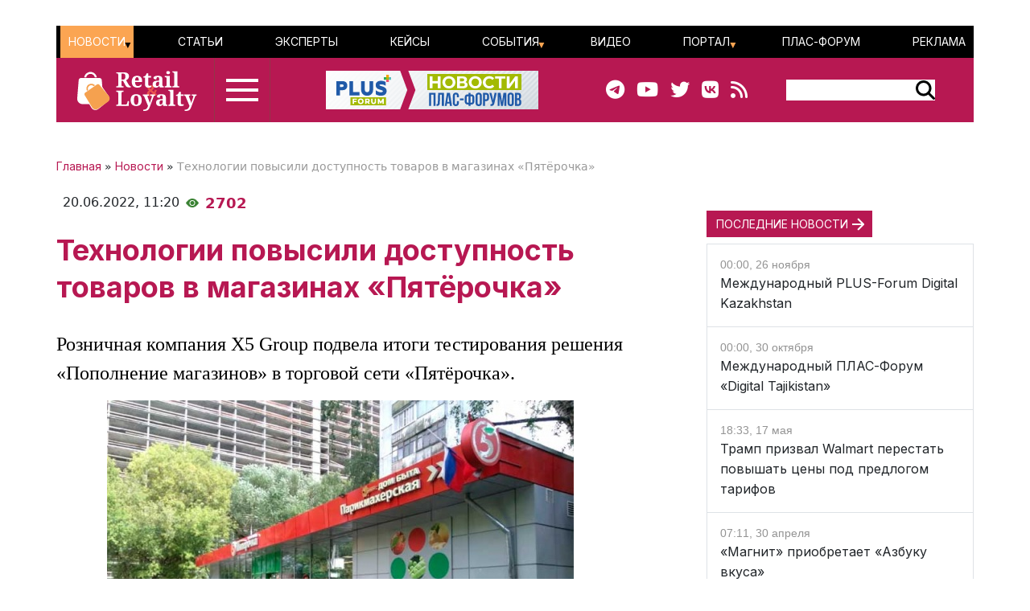

--- FILE ---
content_type: text/html; charset=UTF-8
request_url: https://retail-loyalty.org/news/tekhnologii-povysili-dostupnost-tovarov-v-magazinakh-pyatyerochka/
body_size: 73109
content:

<!DOCTYPE html>
<html lang="ru">
	<head>
		<meta http-equiv="Content-Type" content="text/html; charset=UTF-8" />
<meta name="description" content="Розничная компания X5 Group подвела итоги тестирования решения «Пополнение магазинов» в торговой сети «Пятёрочка»." />
<link rel="canonical" href="https://retail-loyalty.org/news/tekhnologii-povysili-dostupnost-tovarov-v-magazinakh-pyatyerochka/" />
<script data-skip-moving="true">(function(w, d, n) {var cl = "bx-core";var ht = d.documentElement;var htc = ht ? ht.className : undefined;if (htc === undefined || htc.indexOf(cl) !== -1){return;}var ua = n.userAgent;if (/(iPad;)|(iPhone;)/i.test(ua)){cl += " bx-ios";}else if (/Windows/i.test(ua)){cl += ' bx-win';}else if (/Macintosh/i.test(ua)){cl += " bx-mac";}else if (/Linux/i.test(ua) && !/Android/i.test(ua)){cl += " bx-linux";}else if (/Android/i.test(ua)){cl += " bx-android";}cl += (/(ipad|iphone|android|mobile|touch)/i.test(ua) ? " bx-touch" : " bx-no-touch");cl += w.devicePixelRatio && w.devicePixelRatio >= 2? " bx-retina": " bx-no-retina";if (/AppleWebKit/.test(ua)){cl += " bx-chrome";}else if (/Opera/.test(ua)){cl += " bx-opera";}else if (/Firefox/.test(ua)){cl += " bx-firefox";}ht.className = htc ? htc + " " + cl : cl;})(window, document, navigator);</script>


<link href="/bitrix/js/ui/bootstrap5/css/bootstrap.css?1713020992205484" type="text/css"  rel="stylesheet" />
<link href="/bitrix/js/ui/fontawesome4/css/font-awesome.css?1724129945136083" type="text/css"  rel="stylesheet" />
<link href="/bitrix/js/ui/fontawesome4/css/v4-shims.css?172412994541574" type="text/css"  rel="stylesheet" />
<link href="/local/templates/retail_new/components/ituka/news.detail/news/style.css?1713020958155" type="text/css"  rel="stylesheet" />
<link href="/local/templates/retail_new/components/ituka/news.list/poteme/style.css?1713020958476" type="text/css"  rel="stylesheet" />
<link href="/local/templates/retail_new/components/bitrix/menu/ituka-footer-menu/style.css?1713020958317" type="text/css"  data-template-style="true"  rel="stylesheet" />
<link href="/local/templates/retail_new/styles.css?171302095816944" type="text/css"  data-template-style="true"  rel="stylesheet" />







<title>Материал Технологии повысили доступность товаров в магазинах «Пятёрочка», портал ПЛАС</title>
<meta property="og:url" content="https://retail-loyalty.org/news/tekhnologii-povysili-dostupnost-tovarov-v-magazinakh-pyatyerochka/" />
<meta property="og:title" content="Технологии повысили доступность товаров в магазинах «Пятёрочка»" />
<meta property="og:image" content="http://retail-loyalty.org/upload/iblock/4f8/12vmzymxoby8793j8j4xf9o4e06dzdud.jpg" />
<meta property="og:image:secure_url" content="https://retail-loyalty.org/upload/iblock/4f8/12vmzymxoby8793j8j4xf9o4e06dzdud.jpg" />
<meta property="og:image:width" content="580">
<meta property="og:image:height" content="338">
<meta property="article:modified_time" content="2023-11-07 09:12:18+03:00">
<meta property="article:published_time" content="2022-06-20 11:20:00+03:00">



				
		<meta charset="utf-8" />
		<meta http-equiv="cache-control" content="public">
		<meta http-equiv="Content-Language" content="ru">
		<meta http-equiv="Content-Type" content="text/html; charset=utf-8">
		<meta name="robots" content="index,follow">
	<!--	<meta name="robots" content="noindex,nofollow"> -->
		<meta name="viewport" content="width=device-width, initial-scale=1.0">
		<meta name="Author" content="Retail-loyalty.org">
		<meta name="Copyright" content="Retail-loyalty.org">
		<meta name="Address" content="г. Москва, ул. Кржижановского, д. 29, корп. 5, офис 5204">
		<link rel="publisher" href="https://Retail-Loyalty.org">
		<meta name="zen-verification" content="DTUhAeffvn53N8H5UcOpMH9O37jdlPgse7q2GAUAzzMRNEzYbyLMZXezwctk3lye" />
		
		<meta property="og:locale" content="ru_RU">
		<meta property="og:type" content="article">
		<meta property="fb:app_id" content="257953674358265" />
		<meta property="fb:article_style" content="default">
		<meta name="twitter:card" content="summary">
		<meta name="format-detection" content="telephone=no">
		<meta http-equiv="x-dns-prefetch-control" content="on">

	<!-- favicon -->
		<link type="image/x-icon" href="/favicon.ico" rel="shortcut icon">
		<link type="Image/x-icon" href="/favicon.ico" rel="icon">	
		<link rel="apple-touch-icon" sizes="180x180" href="/apple-touch-icon.png">
		<link rel="icon" type="image/png" sizes="32x32" href="/favicon-32x32.png">
		<link rel="icon" type="image/png" sizes="16x16" href="/favicon-16x16.png">
<!--		<link rel="manifest" href="/local/templates/retail_new/images/icons/site.webmanifest"> -->
		<meta name="msapplication-TileColor" content="#da532c">
		<meta name="theme-color" content="#ffffff">
	<!-- /favicon -->	  

		<!--[if lt IE 9]>
						<![endif]-->
		
						
<!-- Yandex.Metrika counter --> 
 <noscript><div><img src="https://mc.yandex.ru/watch/17123545" style="position:absolute; left:-9999px;" alt="" /></div></noscript> 
<!-- /Yandex.Metrika counter -->

<!--

-->
</head>
<body class="position-relative">

<div id="panel">
	 </div>

<main class="container px-sm-0">
		
<header id="header" class="">
	<div id="top-banner" class="my-3">
    <div class="partner px-0 mb-0 mb-sm-0 mb-md-0 position-relative justify-content-between">
<!--	<div class="position-absolute top-0 start-0 text-white bg-dark">Баннер шапка</div> -->
	<div id="banner-top" class="container px-0 mb-3 d-flex justify-content-center align-items-center w-100" style="/*background:#fd8db680; height:250px;font-size:30px*/">
	<!--AdFox START-->
<!--plusalliance-->
<!--Площадка: retail-loyalty.org / R&L NEW RUS HEADER 1320x250 / R&L NEW RUS HEADER 1320x250-->
<!--Категория: <не задана>-->
<!--Тип баннера: R&L NEW RUS HEADER 1320x250-->
<div id="adfox_169902921272195279"></div>
	</div>
</div>

	</div>
	<div id="header-menu" class="d-none d-lg-flex flex-row justify-content-between align-items-center">
		<div id="top-menu" class="d-flex justify-content-between w-100">
			 <ul id="ituka_main_multilevel" class="top-menu d-flex flex-row justify-content-between align-items-center align-self-stretch w-100">

	

	
						<li class="top-menu-item d-flex align-items-center selected">
			<a href="/news/"  class="root-item selected">Новости</a>
				<ul>
		
	
	

	

	
	
		
							<li><a href="/about/subscribe/">Подписка&nbsp;на&nbsp;новости</a></li>
			
		
	
	

	

			</ul></li>	
	
		
							<li class="top-menu-item d-flex align-items-center "><a href="/articles/"  class="item">Статьи</a></li>
			
		
	
	

	

	
	
		
							<li class="top-menu-item d-flex align-items-center "><a href="/expert-forum/"  class="item">Эксперты</a></li>
			
		
	
	

	

	
	
		
							<li class="top-menu-item d-flex align-items-center "><a href="/lr/"  class="item">Кейсы</a></li>
			
		
	
	

	

	
						<li class="top-menu-item d-flex align-items-center ">
			<a href="/events/"  class="root-item">События</a>
				<ul>
		
	
	

	

	
	
		
							<li><a href="/events/addnew/">Добавить&nbsp;событие</a></li>
			
		
	
	

	

			</ul></li>	
	
		
							<li class="top-menu-item d-flex align-items-center "><a href="/news/video-news/"  class="item">Видео</a></li>
			
		
	
	

	

	
						<li class="top-menu-item d-flex align-items-center ">
			<a href="/about/"  class="root-item">Портал</a>
				<ul>
		
	
	

	

	
	
		
							<li><a href="/about/">О&nbsp;Портале</a></li>
			
		
	
	

	

	
	
		
							<li><a href="/journal_retail_loyalty/read_online/">Архив&nbsp;журнала</a></li>
			
		
	
	

	

	
	
		
							<li><a href="/about/subscribe/">Подписаться&nbsp;на&nbsp;новости</a></li>
			
		
	
	

	

			</ul></li>	
	
		
							<li class="top-menu-item d-flex align-items-center "><a href="https://plus-forum.com" target='_blank' class="item">ПЛАС-Форум</a></li>
			
		
	
	

	

	
	
		
							<li class="top-menu-item d-flex align-items-center "><a href="/razmeschenie/"  class="item">Реклама</a></li>
			
		
	
	


</ul>
<div class="menu-clear-left"></div>
		</div>
	</div>
	<div id="header-middle" class="d-flex flex-row justify-content-between ps-0 pe-5">
		<div class="d-flex flex-row">
			<a href="/" class="d-flex align-items-center ms-3 me-3">
				<img src="/local/templates/retail_new/images/RL_logo_NEW.svg">
<!--				<img src="/local/templates/retail_new/images/RL-NY.png">-->
			</a>
			<div id="burger" data-bs-toggle="modal" data-bs-target="#menuModal" class="d-flex flex-column justify-content-center"><div id="humburger" class="d-flex flex-column align-items-center humburger ">
  <div class="burger-stripe top-burger"></div>
  <div class="burger-stripe middle-burger"></div>
  <div class="burger-stripe bottom-burger"></div>
</div>	
</div>
		</div>
		<a href="/" class="d-none d-lg-flex align-items-center">
			<img src="/local/templates/retail_new/images/rl-forum-news.png">
		</a>
		<div id="" class="d-none d-sm-flex  flex-row justify-content-between align-items-center">
			<div id="main-header_soc" class="d-none d-md-flex flex-row align-items-center pe-5">
				<a class="header_soc" href="https://t.me/retailloyaltyjournal" target="_blank"><i class="fa fa-telegram" data-fa-transform="shrink-6 " data-fa-mask="fas fa-circle"></i></a>
				<a class="header_soc" href="https://www.youtube.com/user/PLUSforums" target="_blank"><i class="fa fa-youtube on fa-circle"></i></a>
				<a class="header_soc" href="https://twitter.com/Retail_Loyalty_" target="_blank"><i class="fa fa-twitter on fa-circle" data-fa-transform="shrink-8 " data-fa-mask="fas fa-circle"></i></a>
				<a class="header_soc" href="https://vk.com/retailloyalty_org" target="_blank"><i class="fab fa-vk" data-fa-transform="shrink-6" data-fa-mask="fas fa-circle"></i></a>
				<a class="header_soc" href="/news/rss/" target="_blank"><i class="fas fa-rss" data-fa-transform="shrink-9 " data-fa-mask="fas fa-circle"></i></a>
			</div>
			<div id="search-block" class="">
                <div class="search-form">
<form action="/search/index.php">
	<div id="header-serach-form" class="d-flex flex-row align-items-center">
			<div class="search-text">
									<input type="text" name="q" value="" size="15" maxlength="50" class="bg-white border border-0" />
							</div>
			<div class="search-button d-flex flex-row align-content-stretch align-items-center">
				<input name="s" type="image"  src="/local/templates/retail_new/images/search-glass.svg" />
			</div>
	</div>
</form>
</div>			</div>
		</div>
	</div>
	<div id="sub-menu" class="d-flex flex-row justify-content-between align-items-center">
    	
	</div>
	
</header><div class="row position-relative px-0 px-sm-0 mx-0">
	<div id="main-section" class="main-section col-12 col-md-8 px-0 ps-md-0 pe-md-2 pe-xl-5">
		  

<div id="news-article" class="news-detail news-article" itemscope itemtype="https://schema.org/Article">
<article id="article" class="main-article">
		<div id="breadcrumb-line" class="d-flex justify-content-start align-items-center mb-4">
			<div class="news-line-breadcrumb" itemscope itemtype="https://schema.org/BreadcrumbList">
				<span itemprop="itemListElement" itemscope itemtype="https://schema.org/ListItem"><a href="/" title="Главная" itemprop="item"><span itemprop="name">Главная</span></a><meta itemprop="position" content="1" /></span> » 
				<span itemprop="itemListElement" itemscope itemtype="https://schema.org/ListItem"><a href="/news/" title="Новости" itemprop="item"><span itemprop="name">Новости</span></a><meta itemprop="position" content="2" /></span> » 
				<span itemprop="itemListElement" itemscope itemtype="https://schema.org/ListItem"><span itemprop="name">Технологии повысили доступность товаров в магазинах «Пятёрочка»</span><meta itemprop="position" content="3" /></span>
			</div>
		</div>
		<div id="time-line" class="d-flex justify-content-start align-items-center mb-4">	
			<div class="news-line-datetime px-2" id="bx_3401839432_">
				<span class="news-line-date">
					20.06.2022,				</span>
				<span class="news-line-time">
				11:20				</span>	
			</div>
			<div class="eye-count d-flex align-items-center">
				<img src="/local/templates/retail_new/images/eye-count.png" alt="Количество просмотров" title="Количество просмотров">
				<span class="ms-2">2686</span>
			</div>
		</div>


		<h1 class="page-header" itemprop="headline name">Технологии повысили доступность товаров в магазинах «Пятёрочка»</h1>
		<span itemprop="articleBody">
		<div id="news-line-preview" class="mb-3">
				Розничная компания X5 Group подвела итоги тестирования решения «Пополнение магазинов» в торговой сети «Пятёрочка».		</div>
	


		<div class="picture-block d-flex flex-column justify-content-center align-items-center mb-3 w-100">
			<figure class="" itemscope itemtype="https://schema.org/ImageObject">
		
		<img
			class="detail_picture align-self-center"
			style="max-width: 100%;"
			border="0"
			src="/upload/iblock/4f8/12vmzymxoby8793j8j4xf9o4e06dzdud.jpg"
			width=""
			height=""
			alt="Технологии повысили доступность товаров в магазинах «Пятёрочка»"
			title="Технологии повысили доступность товаров в магазинах «Пятёрочка»"
				itemprop="contentUrl"
				/>
			<figcaption class="detail_picture_copyright mt-2"><span itemprop="description">Фото: </span></figcaption>
			</figure>
		</div>
	

	<div id="news-line-soc-block" class="d-flex justify-content-center my-5">
			</div>
	
		<div id="news-line-detail" class="news-line-detail">

		
			<p>
 <i>Розничная компания X5 Group подвела итоги тестирования решения «Пополнение магазинов» в торговой сети «Пятёрочка».</i>
</p>
<p>
	 За 10 месяцев работы новое решение позволило достичь целевых показателей компании по доступности товаров в магазинах. Среди других результатов проекта — сокращение товарных запасов на 11% и снижение количества списаний по срокам годности на 1п.п.
</p>
<p>
	 Продукт «Пополнение магазинов» позволяет создавать заказы на основании плана пополнения на все товары из ассортимента с горизонтом планирования в несколько недель. Ассортимент каждого магазина при этом в среднем превышает 5 тыс. наименований товаров. Тестирование продукта проходило на 13,8 тыс. магазинов и затронуло в среднем 9% ассортимента.
</p>
<p>
	 Решение создано с учётом специфики бизнес-процессов торговой сети и включает в себя уникальную функциональность. Например, новый продукт позволяет рассчитывать пополнение на основе динамического страхового запаса, чтобы автоматически учитывать прогнозируемое изменение спроса (старт/завершение сезона, изменения спроса в период праздников, выходных и т.д.) и соответствующий риск нехватки товара.
</p>
<p>
	 Для оперативного сокращения излишнего товарного запаса на распределительных центрах используется специальный алгоритм, который позволяет равномерно распределить товарный запас по уровню продаж между магазинами торговой сети. Новый продукт автоматически учитывает дополнительную потребность под оптовые закупки в магазинах, дополнительную выкладку, а также позволяет подготовиться и распределить нагрузку на логистические мощности в период высокого сезона.
</p>
<p>
	 «В проекте реализованы принципы интегрированного планирования цепочек поставок, — сказал директор практики интегрированного планирования компании ООО «АксТим» (ex-Accenture в России) Степан Нестеров. — На сегодня подобные проекты единичны в нашей стране, и использование системы “Пополнение магазинов” характеризует X5 Group как одного из лидеров цифрового ретейла в России».
</p>
<p>
	 Компания ООО «АксТим» выступила технологическим партнёром проекта. Ранее она входила в глобальную сеть Accenture (на сегодня бизнес полностью передан российскому руководству). Тестирование проведено практикой интегрированного планирования российского Accenture, которая развивается в стране с 2015 года и имеет ряд реализованных проектов в крупнейших компаниях секторов продуктового ретейла, производства потребительских товаров, ресурсов и других отраслях.
</p>
<p>
	 «Торговая сеть “Пятёрочка” продолжает повышать эффективность работы магазинов за счёт внедрения передовых технологий, — сказал директор по управлению цепочками поставок торговой сети Игорь Чебунин. — Иногда наш гость даже не видит технологии “под капотом” торговой точки, но не может не заметить доступность товаров и заполненность полки».
</p>
<p>
	 По его словам, в рамках внедрения продукта «Пополнение магазинов» сеть развивает партнёрство с компанией-правопреемником российского Accenture. «Это наш надёжный и долгосрочный партнёр на пути цифровизации, который сопровождает стратегически важную систему, приносящую ощутимый бизнес-результат», — отметил Чебунин.
</p>
<p>
	 X5 Retail Group управляет магазинами нескольких торговых сетей: магазинами у дома под брендом «Пятёрочка», супермаркетами под брендом «Перекрёсток» и магазинами низких цен (жёсткими дискаунтерами) под брендом «Чижик». Компания та4кже развивает цифровые направления бизнеса «Vprok.ru Перекрёсток», 5Post, и «Много Лосося».
</p>
<p>
	 На 31 марта 2022 года под управлением компании находилось 19 479 магазинов, включая 18 320 магазинов «Пятёрочка», 983 супермаркета «Перекрёсток», 89 магазинов «Чижик» и 28 гипермаркетов «Карусель». Под управлением также находится 47 распределительных центров и 4 574 собственных грузовых автомобилей на территории Российской Федерации. В компании работают более 328 тыс. сотрудников.
</p>	
		</div>
</span>
		
<div id="article-footer" class="mb-5">
	<div class="line-rubrics d-flex align-items-center mb-3">
		<div class="rubrics-title me-2" style="">Рубрика:</div>
		<a href="/novosti-kompaniy/"><div class="rubrics-name px-2 py-1"><span class="pe-2">{}</span>Розница</div></a>
	</div>
	
	<div class="line-tags d-flex align-items-start">
		<div class="tags-title me-2" style="">Теги:</div>
		<div class="d-flex flex-wrap ">
				
				<a href="/all/?tags=%D0%A2%D0%95%D0%A5%D0%9D%D0%9E%D0%9B%D0%9E%D0%93%D0%98%D0%98">
					<div class="rubrics-name px-2 me-2 py-1 mb-2">
						<span class="pe-2">#</span>ТЕХНОЛОГИИ					</div>
				</a>
							</div>
	</div>
			
</div>
</div>
</article>
<div class="d-flex flex-column flex-lg-row justify-content-center justify-content-lg-between">
	<div class="">
			</div>
		<div id="info-line" class="d-flex justify-content-center">
<div class="partner px-0 mb-0 mb-sm-0 mb-md-0 position-relative justify-content-center">
<!--	<div class="position-absolute top-0 start-0 text-white bg-dark">Баннер шапка</div> -->
	<div id="banner2" class="container px-0 mb-3 d-flex justify-content-center align-items-center w-100" style="/*background:#fd8db680; height:250px;font-size:30px*/">
<!--AdFox START-->
<!--plusalliance-->
<!--Площадка: retail-loyalty.org / R&L NEW RUS №2 - 1320 (832x250) / R&L NEW RUS №2 - 1320 (832x250)-->
<!--Категория: <не задана>-->
<!--Тип баннера: R&L NEW RUS №2 - 1320 (832x250)-->
<div id="adfox_170350219160716875"></div>
	</div>
</div>
		
		</div>
	<hr class="widget-separator opacity-100 d-lg-none">
	<div class="flex-grow-1 mb-3 mb-md-0">
			</div>
</div>
<!--
	<div id="main-soc-block" class="d-flex flex-row justify-content-start mb-5 mb-sm-4">
		<div class="d-flex flex-row align-items-center bg-white">PLUSworld в соцсетях: </div>
		<div class="soc-block d-flex flex-row justify-content-center bg-white pe-3">
			<div class="soc-main ms-3"><a href="https://t.me/s/plusjournal" target="_blank"><img src="/local/templates/retail_new/images/main-telegram.png" alt="telegram" title="telegram"></a></div>
			<div class="soc-main ms-3"><a href="https://vk.com/plusworld_ru" target="_blank"><img src="/local/templates/retail_new/images/main-vk.png" alt="vk" title="vk"></a></div>
			<div class="soc-main ms-3"><a href="https://www.youtube.com/@PLUSforums" target="_blank"><img src="/local/templates/retail_new/images/main-youtube.png" alt="youtube" title="youtube"></a></div>
		</div>
	</div>
-->
			

	<meta name="description" content="Розничная компания X5 Group подвела итоги тестирования решения «Пополнение магазинов» в торговой сети «Пятёрочка»." />
	</div>
	<div id="main-sidebar" class="sidebar-section right-sidebar col-12 col-md-4 px-0 ps-sm-2 ps-xl-5"> 		<div id="sidebar-slide" class="sticky-top"> 			<div id="right-sidebar" class="d-flex flex-column justify-content-start w-100 sidebar" style="background-clip:content-box;">
<div class="partner px-0 mb-5 mb-sm-0 mb-md-5 position-relative justify-content-between">
	<div id="banner-2" class="px-0 mb-3 d-flex justify-content-center align-items-center" style="/*background:#fd8db680; */width:;height:;font-size:30px">
		<!--AdFox START-->
		<!--plusalliance-->
		<!--Площадка: retail-loyalty.org / R&L NEW RUS №3 392x300 / R&L NEW RUS №3 392x300-->
		<!--Категория: <не задана>-->
		<!--Тип баннера: R&L NEW RUS №3 392x300-->
		<div id="adfox_172528724090998928"></div>
			</div>
</div>
		
 <h2 class="box-title"><a href="/news/" title="ПОСЛЕДНИЕ НОВОСТИ">ПОСЛЕДНИЕ НОВОСТИ</a></h2>
<div class="sidebar-news-line border">
					<div class="p-3 border-bottom">
			<div id="bx_4665576_46908">
				<div class="news-date-time">
					00:00, 26 ноября				</div>
				<div class="">
					<a href="/content/detail.php?ID=46908">Международный PLUS-Forum Digital Kazakhstan</a>
				</div>
			</div>
		</div>
        		
							<div class="p-3 border-bottom">
			<div id="bx_4665576_47204">
				<div class="news-date-time">
					00:00, 30 октября				</div>
				<div class="">
					<a href="/content/detail.php?ID=47204">Международный ПЛАС-Форум «Digital Tajikistan»</a>
				</div>
			</div>
		</div>
        		
							<div class="p-3 border-bottom">
			<div id="bx_4665576_50464">
				<div class="news-date-time">
					18:33, 17 мая				</div>
				<div class="">
					<a href="/news/tramp-prizval-walmart-perestat-povyshat-tseny-pod-predlogom-tarifov/">Трамп призвал Walmart перестать повышать цены под предлогом тарифов</a>
				</div>
			</div>
		</div>
        		<div id="sidebar-line-include" class="col-12 d-flex justify-content-center align-items-center mb-0">
				</div>
        		
							<div class="p-3 border-bottom">
			<div id="bx_4665576_50463">
				<div class="news-date-time">
					07:11, 30 апреля				</div>
				<div class="">
					<a href="/news/magnit-priobretaet-azbuku-vkusa/">«Магнит» приобретает «Азбуку вкуса»</a>
				</div>
			</div>
		</div>
        		
							<div class="p-3 border-bottom">
			<div id="bx_4665576_50462">
				<div class="news-date-time">
					08:00, 27 апреля				</div>
				<div class="">
					<a href="/news/mcdonald-s-podal-zayavku-na-registratsiyu-tovarnogo-znaka-v-rossii/">McDonald's подал заявку на регистрацию товарного знака в России</a>
				</div>
			</div>
		</div>
        		
							<div class="p-3 border-bottom">
			<div id="bx_4665576_50460">
				<div class="news-date-time">
					08:10, 21 апреля				</div>
				<div class="">
					<a href="/news/otraslevye-assotsiatsii-vystupili-protiv-vvedeniya-gosudarstvennogo-regulirovaniya-tsen-na-produkty/">Отраслевые ассоциации выступили против введения государственного регулирования цен на продукты</a>
				</div>
			</div>
		</div>
        		
							<div class="p-3 border-bottom">
			<div id="bx_4665576_50459">
				<div class="news-date-time">
					17:35, 20 марта				</div>
				<div class="">
					<a href="/news/pyaterochka-i-perekrestok-nachali-privlekat-sotrudnikov-iz-indii/">«Пятерочка» и «Перекресток» начали привлекать сотрудников из Индии</a>
				</div>
			</div>
		</div>
        		
			</div>
		
		

</div>		
		</div>
	</div>
</div>
<div class="poteme position-relative px-0 mx-0 my-5 d-flex flex-column" style="border-top: 1px solid rgba(58, 130, 51, 0.3);">
	<h2 class="box-title mb-3">ТАКЖЕ ПО ТЕМЕ</h2>
	<div>
		  

<div class="news-list d-flex flex-row poteme">
		
	
		
	
		
	
		
	
</div>

<div class="poteme-list d-flex flex-column poteme">
	<div class="poteme-item d-flex flex-row justify-content-between col">

				<div class="poteme-block">
					<a href="/news/otraslevye-assotsiatsii-vystupili-protiv-vvedeniya-gosudarstvennogo-regulirovaniya-tsen-na-produkty/"><img
							class="preview_picture me-3"
							border="0"
							src="/upload/iblock/9d8/6zq3py4czfd938wzwnknbxs42j9l1t48.jpg"
							width="100%"
							height="100%"
							alt="Отраслевые ассоциации выступили против введения государственного регулирования цен на продукты"
							title="Отраслевые ассоциации выступили против введения государственного регулирования цен на продукты"
							style="float:none"
							/></a>
			</div>
			
				<div class="poteme-block">
					<a href="/news/v-tepluyu-zimu-2024-2025-zametno-snizilos-chislo-pokupok-traditsionnykh-tovarov-dlya-snezhnoy-i-moro/"><img
							class="preview_picture me-3"
							border="0"
							src="/upload/iblock/631/q46ti5aei3r0722sm2vagsbph0chnbjv.jpg"
							width="100%"
							height="100%"
							alt="В теплую зиму 2024-2025 заметно снизилось число покупок традиционных товаров для снежной и морозной погоды"
							title="В теплую зиму 2024-2025 заметно снизилось число покупок традиционных товаров для снежной и морозной погоды"
							style="float:none"
							/></a>
			</div>
			
				<div class="poteme-block">
					<a href="/news/rossiyane-nachali-perekhodit-na-yaytsa-kategorii-s1/"><img
							class="preview_picture me-3"
							border="0"
							src="/upload/iblock/631/q46ti5aei3r0722sm2vagsbph0chnbjv.jpg"
							width="100%"
							height="100%"
							alt="Россияне начали переходить на яйца категории С1"
							title="Россияне начали переходить на яйца категории С1"
							style="float:none"
							/></a>
			</div>
			
				<div class="poteme-block">
					<a href="/news/rossiyskiy-rynok-tovarov-dlya-doma-i-stroitelstva-dostig-4-3-trln-rubley/"><img
							class="preview_picture me-3"
							border="0"
							src="/upload/iblock/631/q46ti5aei3r0722sm2vagsbph0chnbjv.jpg"
							width="100%"
							height="100%"
							alt="Российский рынок товаров для дома и строительства достиг 4,3 трлн рублей"
							title="Российский рынок товаров для дома и строительства достиг 4,3 трлн рублей"
							style="float:none"
							/></a>
			</div>
			
		</div>
		<div class="poteme-item d-flex flex-column flex-sm-row justify-content-between col">
			<div class="poteme-block poteme-text mb-2 mb-md-0" style="/*width:24%;*/background-color: #E1F2E3; padding: 16px;">
				<a href="/news/otraslevye-assotsiatsii-vystupili-protiv-vvedeniya-gosudarstvennogo-regulirovaniya-tsen-na-produkty/">
					<div>Отраслевые ассоциации выступили против введения государственного регулирования цен на продукты</div>
				</a>
			</div>

			<div class="poteme-block poteme-text mb-2 mb-md-0" style="/*width:24%;*/background-color: #E1F2E3; padding: 16px;">
				<a href="/news/v-tepluyu-zimu-2024-2025-zametno-snizilos-chislo-pokupok-traditsionnykh-tovarov-dlya-snezhnoy-i-moro/">
					<div>В теплую зиму 2024-2025 заметно снизилось число покупок традиционных товаров для снежной и морозной погоды</div>
				</a>
			</div>

			<div class="poteme-block poteme-text mb-2 mb-md-0" style="/*width:24%;*/background-color: #E1F2E3; padding: 16px;">
				<a href="/news/rossiyane-nachali-perekhodit-na-yaytsa-kategorii-s1/">
					<div>Россияне начали переходить на яйца категории С1</div>
				</a>
			</div>

			<div class="poteme-block poteme-text mb-2 mb-md-0" style="/*width:24%;*/background-color: #E1F2E3; padding: 16px;">
				<a href="/news/rossiyskiy-rynok-tovarov-dlya-doma-i-stroitelstva-dostig-4-3-trln-rubley/">
					<div>Российский рынок товаров для дома и строительства достиг 4,3 трлн рублей</div>
				</a>
			</div>

</div>
</div>
	</div>
</div>
	<!-- Yandex.RTB R-A-279046-20 -->
<div id="yandex_rtb_R-A-279046-20"></div>
	
	</main>
	
	
	<footer id="footer" class="footer px-3">
		<div class="container d-flex flex-column flex-md-row justify-content-between px-0" >
			<div id="left-column" class="d-flex flex-column col-12 col-md-3 align-items-center align-items-sm-start mb-5 mb-sm-0">
				<div id="footer-logo" class="d-flex flex-column flex-lg-row justify-content-between align-items-center footer-text-box mb-5 mb-sm-3 w-100">
					<a href="/" class="mb-3 mb-lg-0">
											<img src="/local/templates/retail_new/images/Logo_white_RUS.svg" alt="Logo_white_RUS" title="Logo_white_RUS">
										</a>
					<div class="footer-logo-qr d-none d-sm-block"></div>
				</div>
							<div id="footer-adress" class="d-flex flex-row flex-md-column footer-text-box mb-3" itemprop="address" itemscope itemtype="http://schema.org/PostalAddress">
					<div class="order-0 me-2">
						<span itemprop="addressLocality">Москва</span><span class="">,</span> 
						<span itemprop="postalCode">117246</span><span class="">, </span> 
					</div>
					<span itemprop="streetAddress">ул. Научный проезд, 19 <br class="d-none d-md-block"></span> 
				</div>
				<div id="footer-phone" class="footer-text-box mb-3">Телефон: <span itemprop="telephone">+7 495 961 1065</span></div>
								
					<div id="footer-soc-block" class="d-flex flex-column flex-sm-row justify-content-start mb-5 mb-sm-4">
						<div id="main-footer_soc" class="d-flex flex-row align-items-center">
							<a class="header_soc me-2" href="https://t.me/retailloyaltyjournal" target="_blank"><i class="fa fa-telegram" data-fa-transform="shrink-6 " data-fa-mask="fas fa-circle"></i></a>
							<a class="header_soc me-2" href="https://www.youtube.com/user/PLUSforums" target="_blank"><i class="fa fa-youtube on fa-circle"></i></a>
							<a class="header_soc me-2" href="https://twitter.com/Retail_Loyalty_" target="_blank"><i class="fa fa-twitter on fa-circle" data-fa-transform="shrink-8 " data-fa-mask="fas fa-circle"></i></a>
							<a class="header_soc me-2" href="https://vk.com/retailloyalty_org" target="_blank"><i class="fab fa-vk" data-fa-transform="shrink-6" data-fa-mask="fas fa-circle"></i></a>
							<a class="header_soc me-2" href="/news/rss/" target="_blank"><i class="fas fa-rss" data-fa-transform="shrink-9 " data-fa-mask="fas fa-circle"></i></a>
						</div>
					</div>
				
					<div id="footer-copyright" class="footer-text-box mb-3">© 2012-2026 Все права защищены</div>
							</div>
			<div id="center-column" class="col-12 col-md-6">
				<div id="footer-registration" class="footer-text-box mb-3">Зарегистрировано Федеральной службой по надзору в сфере связи, информационных технологий и массовых коммуникаций. Свидетельства о регистрации ЭЛ № ФС77 — 70419 от 20 июля 2017 года.</div>
				<div id="footer-limitation" class="footer-text-box mb-3">Редакция не несет ответственности за достоверность информации, содержащейся в рекламных объявлениях. Редакция не предоставляет справочной информации.</div>
				
			</div>
						<div id="right-column" class="col-12 col-md-3">
                
			</div>
						
			
			
		</div>
		
				</footer>
<div class="modal fade" id="menuModal" tabindex="-1" role="dialog" data-bs-backdrop="static" aria-hidden="true">
  <div class="modal-dialog" role="document">
    <div class="modal-content" style="background-color:#000;color:#fff;">
      <div class="modal-body">
        <div class="close close-menu" data-bs-dismiss="modal" aria-labelledby="Close" style="position:absolute;right: 10px;top:10px;">
          <span aria-hidden="true"><img src="/local/templates/retail_new/images/close_white.png" alt="close"></span>
        </div>
<div class="popup-menu-content container">
	<div id="popup-menu-header">
		<a href="/" alt="Главная"><img src="/local/templates/retail_new/images/RL_logo_NEW.svg" alt="retail-loyalty-logo"></a>
	</div>
	<div id="popup-menu-main" class="d-flex flex-column justify-content-between">
		<div class="d-flex flex-column flex-md-row">
			<div id="popup_first" class="popup-menu-column w-100 mb-5">
				<a href="/" title="ГЛАВНАЯ"><div class="popup-menu_column_header">ГЛАВНАЯ</div></a>
				<hr class="popup-menu_line">
				<a href="/all/" title="ВСЕ МАТЕРИАЛЫ"><div class="popup-menu_column_header">ВСЕ МАТЕРИАЛЫ</div></a>
				<hr class="popup-menu_line">
				<a href="/news/" title="НОВОСТИ"><div class="popup-menu_column_header">НОВОСТИ</div></a>
				<hr class="popup-menu_line">
				<a href="/articles/" title="СТАТЬИ"><div class="popup-menu_column_header">СТАТЬИ</div></a>
				<hr class="popup-menu_line">
				<a href="/expert-forum/" title="МНЕНИЯ ЭКСПЕРТОВ"><div class="popup-menu_column_header">МНЕНИЯ ЭКСПЕРТОВ</div></a>
				<hr class="popup-menu_line">
				<a href="/lr/" title="КЕЙСЫ"><div class="popup-menu_column_header">КЕЙСЫ</div></a>
				<hr class="popup-menu_line">
				<a href="/calendar_retail_loyalty/events/" title="СОБЫТИЯ"><div class="popup-menu_column_header">СОБЫТИЯ</div></a>
				<hr class="popup-menu_line">
				<a href="/news/video-news/" title="ВИДЕО"><div class="popup-menu_column_header">ВИДЕО</div></a>
				<hr class="popup-menu_line">
				<div class="popup-menu_column_header">СПЕЦПРОЕКТЫ</div>
				<hr class="popup-menu_line">
				<a href="https://transport.plusworld.ru/" target="_blank" title="Транспортный проект">Транспортный проект</a><br>
				<a href="https://markirovka.retail-loyalty.org/" target="_blank" title="Маркировка">Маркировка</a><br>
				<a href="https://plus-event.ru/" target="_blank" title="Организация мероприятий">PLUS Event</a><br>
				<a href="https://plus-consulting.ru/" target="_blank" title="PLUS consulting">PLUS consulting</a><br>
			</div>
			<div id="popup_second" class="d-none d-lg-block popup-menu-column d-flex flex-column flex-fill w-100">

				<div class="">
					<div class="popup-menu_column_header">РУБРИКИ</div>
					<hr class="popup-menu_line">
					<div id="HL-block" class="d-flex flex-row flex-wrap">
<form action="/online-commercia/" class="float-start d-flex align-items-center">
<span class="bullet">•</span><a class="itm" href="/online-commercia/" data-link="online-commercia" data-page="online-commercia" data-name="E-Commerce">E-Commerce</a>
<input type="hidden" value="online-commercia">
</form>
<form action="/e-commerce-s-nataley-petukhovoy/" class="float-start d-flex align-items-center">
<span class="bullet">•</span><a class="itm" href="/e-commerce-s-nataley-petukhovoy/" data-link="e-commerce-s-nataley-petukhovoy" data-page="e-commerce-s-nataley-petukhovoy" data-name="E-commerce с Натальей Петуховой">E-commerce с Натальей Петуховой</a>
<input type="hidden" value="e-commerce-s-nataley-petukhovoy">
</form>
<form action="/horeca/" class="float-start d-flex align-items-center">
<span class="bullet">•</span><a class="itm" href="/horeca/" data-link="horeca" data-page="horeca" data-name="HORECA">HORECA</a>
<input type="hidden" value="horeca">
</form>
<form action="/pos-oborydovanie/" class="float-start d-flex align-items-center">
<span class="bullet">•</span><a class="itm" href="/pos-oborydovanie/" data-link="pos-oborydovanie" data-page="pos-oborydovanie" data-name="POS-оборудование и кассовые решения">POS-оборудование и кассовые решения</a>
<input type="hidden" value="pos-oborydovanie">
</form>
<form action="/self-checkout/" class="float-start d-flex align-items-center">
<span class="bullet">•</span><a class="itm" href="/self-checkout/" data-link="self-checkout" data-page="self-checkout" data-name="Self-Checkout">Self-Checkout</a>
<input type="hidden" value="self-checkout">
</form>
<form action="/aptechnye-seti/" class="float-start d-flex align-items-center">
<span class="bullet">•</span><a class="itm" href="/aptechnye-seti/" data-link="aptechnye-seti" data-page="aptechnye-seti" data-name="Аптечные сети">Аптечные сети</a>
<input type="hidden" value="aptechnye-seti">
</form>
<form action="/bezopasnost/" class="float-start d-flex align-items-center">
<span class="bullet">•</span><a class="itm" href="/bezopasnost/" data-link="bezopasnost" data-page="bezopasnost" data-name="Безопасность">Безопасность</a>
<input type="hidden" value="bezopasnost">
</form>
<form action="/beskontaktnie-technologii/" class="float-start d-flex align-items-center">
<span class="bullet">•</span><a class="itm" href="/beskontaktnie-technologii/" data-link="beskontaktnie-technologii" data-page="beskontaktnie-technologii" data-name="Бесконтактные технологии">Бесконтактные технологии</a>
<input type="hidden" value="beskontaktnie-technologii">
</form>
<form action="/egais/" class="float-start d-flex align-items-center">
<span class="bullet">•</span><a class="itm" href="/egais/" data-link="egais" data-page="egais" data-name="ЕГАИС">ЕГАИС</a>
<input type="hidden" value="egais">
</form>
<form action="/cat_issledovaniya/" class="float-start d-flex align-items-center">
<span class="bullet">•</span><a class="itm" href="/cat_issledovaniya/" data-link="cat_issledovaniya" data-page="cat_issledovaniya" data-name="Исследования и обзоры">Исследования и обзоры</a>
<input type="hidden" value="cat_issledovaniya">
</form>
<form action="/staff/" class="float-start d-flex align-items-center">
<span class="bullet">•</span><a class="itm" href="/staff/" data-link="staff" data-page="staff" data-name="Кадры">Кадры</a>
<input type="hidden" value="staff">
</form>
<form action="/ko-brending/" class="float-start d-flex align-items-center">
<span class="bullet">•</span><a class="itm" href="/ko-brending/" data-link="ko-brending" data-page="ko-brending" data-name="Ко-брендинг">Ко-брендинг</a>
<input type="hidden" value="ko-brending">
</form>
<form action="/koronavirus/" class="float-start d-flex align-items-center">
<span class="bullet">•</span><a class="itm" href="/koronavirus/" data-link="koronavirus" data-page="koronavirus" data-name="Коронавирус">Коронавирус</a>
<input type="hidden" value="koronavirus">
</form>
<form action="/logistica/" class="float-start d-flex align-items-center">
<span class="bullet">•</span><a class="itm" href="/logistica/" data-link="logistica" data-page="logistica" data-name="Логистика">Логистика</a>
<input type="hidden" value="logistica">
</form>
<form action="/loyalty/" class="float-start d-flex align-items-center">
<span class="bullet">•</span><a class="itm" href="/loyalty/" data-link="loyalty" data-page="loyalty" data-name="Лояльность">Лояльность</a>
<input type="hidden" value="loyalty">
</form>
<form action="/malii-i-srednii-riteil/" class="float-start d-flex align-items-center">
<span class="bullet">•</span><a class="itm" href="/malii-i-srednii-riteil/" data-link="malii-i-srednii-riteil" data-page="malii-i-srednii-riteil" data-name="Малый и средний ритейл">Малый и средний ритейл</a>
<input type="hidden" value="malii-i-srednii-riteil">
</form>
<form action="/marketing/" class="float-start d-flex align-items-center">
<span class="bullet">•</span><a class="itm" href="/marketing/" data-link="marketing" data-page="marketing" data-name="Маркетинг">Маркетинг</a>
<input type="hidden" value="marketing">
</form>
<form action="/markirovka/" class="float-start d-flex align-items-center">
<span class="bullet">•</span><a class="itm" href="/markirovka/" data-link="markirovka" data-page="markirovka" data-name="Маркировка">Маркировка</a>
<input type="hidden" value="markirovka">
</form>
<form action="/merkuriy/" class="float-start d-flex align-items-center">
<span class="bullet">•</span><a class="itm" href="/merkuriy/" data-link="merkuriy" data-page="merkuriy" data-name="Меркурий">Меркурий</a>
<input type="hidden" value="merkuriy">
</form>
<form action="/meropriyatiya/" class="float-start d-flex align-items-center">
<span class="bullet">•</span><a class="itm" href="/meropriyatiya/" data-link="meropriyatiya" data-page="meropriyatiya" data-name="Мероприятия">Мероприятия</a>
<input type="hidden" value="meropriyatiya">
</form>
<form action="/mobilnaya-commercia/" class="float-start d-flex align-items-center">
<span class="bullet">•</span><a class="itm" href="/mobilnaya-commercia/" data-link="mobilnaya-commercia" data-page="mobilnaya-commercia" data-name="Мобильная коммерция">Мобильная коммерция</a>
<input type="hidden" value="mobilnaya-commercia">
</form>
<form action="/ot-redaktsii/" class="float-start d-flex align-items-center">
<span class="bullet">•</span><a class="itm" href="/ot-redaktsii/" data-link="ot-redaktsii" data-page="ot-redaktsii" data-name="От редакции">От редакции</a>
<input type="hidden" value="ot-redaktsii">
</form>
<form action="/plateznie-technologii/" class="float-start d-flex align-items-center">
<span class="bullet">•</span><a class="itm" href="/plateznie-technologii/" data-link="plateznie-technologii" data-page="plateznie-technologii" data-name="Платежи">Платежи</a>
<input type="hidden" value="plateznie-technologii">
</form>
<form action="/platon/" class="float-start d-flex align-items-center">
<span class="bullet">•</span><a class="itm" href="/platon/" data-link="platon" data-page="platon" data-name="Платон">Платон</a>
<input type="hidden" value="platon">
</form>
<form action="/proizvoditeli/" class="float-start d-flex align-items-center">
<span class="bullet">•</span><a class="itm" href="/proizvoditeli/" data-link="proizvoditeli" data-page="proizvoditeli" data-name="Производители">Производители</a>
<input type="hidden" value="proizvoditeli">
</form>
<form action="/regulyatory/" class="float-start d-flex align-items-center">
<span class="bullet">•</span><a class="itm" href="/regulyatory/" data-link="regulyatory" data-page="regulyatory" data-name="Регуляторы">Регуляторы</a>
<input type="hidden" value="regulyatory">
</form>
<form action="/novosti-kompaniy/" class="float-start d-flex align-items-center">
<span class="bullet">•</span><a class="itm" href="/novosti-kompaniy/" data-link="novosti-kompaniy" data-page="novosti-kompaniy" data-name="Розница">Розница</a>
<input type="hidden" value="novosti-kompaniy">
</form>
<form action="/samozanyatye/" class="float-start d-flex align-items-center">
<span class="bullet">•</span><a class="itm" href="/samozanyatye/" data-link="samozanyatye" data-page="samozanyatye" data-name="Самозанятые">Самозанятые</a>
<input type="hidden" value="samozanyatye">
</form>
<form action="/seti-i-postavshchiki/" class="float-start d-flex align-items-center">
<span class="bullet">•</span><a class="itm" href="/seti-i-postavshchiki/" data-link="seti-i-postavshchiki" data-page="seti-i-postavshchiki" data-name="Сети и поставщики">Сети и поставщики</a>
<input type="hidden" value="seti-i-postavshchiki">
</form>
<form action="/socialnie-seti/" class="float-start d-flex align-items-center">
<span class="bullet">•</span><a class="itm" href="/socialnie-seti/" data-link="socialnie-seti" data-page="socialnie-seti" data-name="Социальные сети">Социальные сети</a>
<input type="hidden" value="socialnie-seti">
</form>
<form action="/stm/" class="float-start d-flex align-items-center">
<span class="bullet">•</span><a class="itm" href="/stm/" data-link="stm" data-page="stm" data-name="СТМ">СТМ</a>
<input type="hidden" value="stm">
</form>
<form action="/telekom/" class="float-start d-flex align-items-center">
<span class="bullet">•</span><a class="itm" href="/telekom/" data-link="telekom" data-page="telekom" data-name="Телеком">Телеком</a>
<input type="hidden" value="telekom">
</form>
<form action="/technologii/" class="float-start d-flex align-items-center">
<span class="bullet">•</span><a class="itm" href="/technologii/" data-link="technologii" data-page="technologii" data-name="Технологии">Технологии</a>
<input type="hidden" value="technologii">
</form>
<form action="/toplivnyy-i-transportnyy-riteyl/" class="float-start d-flex align-items-center">
<span class="bullet">•</span><a class="itm" href="/toplivnyy-i-transportnyy-riteyl/" data-link="toplivnyy-i-transportnyy-riteyl" data-page="toplivnyy-i-transportnyy-riteyl" data-name="Топливный и транспортный ритейл">Топливный и транспортный ритейл</a>
<input type="hidden" value="toplivnyy-i-transportnyy-riteyl">
</form>
<form action="/torgovie-seti/" class="float-start d-flex align-items-center">
<span class="bullet">•</span><a class="itm" href="/torgovie-seti/" data-link="torgovie-seti" data-page="torgovie-seti" data-name="Торговые сети">Торговые сети</a>
<input type="hidden" value="torgovie-seti">
</form>
<form action="/turizm-i-travel/" class="float-start d-flex align-items-center">
<span class="bullet">•</span><a class="itm" href="/turizm-i-travel/" data-link="turizm-i-travel" data-page="turizm-i-travel" data-name="Туризм">Туризм</a>
<input type="hidden" value="turizm-i-travel">
</form>
<form action="/faktoring/" class="float-start d-flex align-items-center">
<span class="bullet">•</span><a class="itm" href="/faktoring/" data-link="faktoring" data-page="faktoring" data-name="Факторинг">Факторинг</a>
<input type="hidden" value="faktoring">
</form>
<form action="/ekvairing/" class="float-start d-flex align-items-center">
<span class="bullet">•</span><a class="itm" href="/ekvairing/" data-link="ekvairing" data-page="ekvairing" data-name="Эквайринг">Эквайринг</a>
<input type="hidden" value="ekvairing">
</form>
</div>
				</div>
			</div>
			<div id="popup_third" class="popup-menu-column w-100">
				<div class="popup-menu_column_header">НАШИ СЕРВИСЫ</div>
				<hr class="popup-menu_line">
				<div class="d-flex flex-column justify-content-between">
					<div class="mb-3"><a href="https://plusworld.ru/" target="_blank"><img src="/local/templates/retail_new/images/plus-journal-ru_modern.png" alt="plusworld"></a></div>
					<div class="mb-3"><a href="https://plus-forum.com/" target="_blank"><img src="/local/templates/retail_new/images/plus-forum.png" alt="PLUS-forum"></a></div>
					<div class="mb-3"><a href="https://plus-event.ru/" target="_blank"><img src="/local/templates/retail_new/images/plus-event.png" alt="PLUS-event"></a></div>
					<div class="mb-3"><a href="https://plus-consulting.ru/" target="_blank"><img src="/local/templates/retail_new/images/plus-consulting.png" alt="PLUS-consulting"></a></div>
					<div class=""><a href="" target="_blank"><img src="/local/templates/retail_new/images/plus-live.png" alt="PLUS-live"></a></div>
				</div>
			</div>
		</div>
		<div class="d-block d-lg-none">
			<div id="popup_second" class="popup-menu-column d-flex flex-column flex-fill w-100">

				<div class="">
					<div class="popup-menu_column_header">РУБРИКИ</div>
					<hr class="popup-menu_line">
					<div id="HL-block" class="d-flex flex-row flex-wrap">
<form action="/online-commercia/" class="float-start d-flex align-items-center">
<span class="bullet">•</span><a class="itm" href="/online-commercia/" data-link="online-commercia" data-page="online-commercia" data-name="E-Commerce">E-Commerce</a>
<input type="hidden" value="online-commercia">
</form>
<form action="/e-commerce-s-nataley-petukhovoy/" class="float-start d-flex align-items-center">
<span class="bullet">•</span><a class="itm" href="/e-commerce-s-nataley-petukhovoy/" data-link="e-commerce-s-nataley-petukhovoy" data-page="e-commerce-s-nataley-petukhovoy" data-name="E-commerce с Натальей Петуховой">E-commerce с Натальей Петуховой</a>
<input type="hidden" value="e-commerce-s-nataley-petukhovoy">
</form>
<form action="/horeca/" class="float-start d-flex align-items-center">
<span class="bullet">•</span><a class="itm" href="/horeca/" data-link="horeca" data-page="horeca" data-name="HORECA">HORECA</a>
<input type="hidden" value="horeca">
</form>
<form action="/pos-oborydovanie/" class="float-start d-flex align-items-center">
<span class="bullet">•</span><a class="itm" href="/pos-oborydovanie/" data-link="pos-oborydovanie" data-page="pos-oborydovanie" data-name="POS-оборудование и кассовые решения">POS-оборудование и кассовые решения</a>
<input type="hidden" value="pos-oborydovanie">
</form>
<form action="/self-checkout/" class="float-start d-flex align-items-center">
<span class="bullet">•</span><a class="itm" href="/self-checkout/" data-link="self-checkout" data-page="self-checkout" data-name="Self-Checkout">Self-Checkout</a>
<input type="hidden" value="self-checkout">
</form>
<form action="/aptechnye-seti/" class="float-start d-flex align-items-center">
<span class="bullet">•</span><a class="itm" href="/aptechnye-seti/" data-link="aptechnye-seti" data-page="aptechnye-seti" data-name="Аптечные сети">Аптечные сети</a>
<input type="hidden" value="aptechnye-seti">
</form>
<form action="/bezopasnost/" class="float-start d-flex align-items-center">
<span class="bullet">•</span><a class="itm" href="/bezopasnost/" data-link="bezopasnost" data-page="bezopasnost" data-name="Безопасность">Безопасность</a>
<input type="hidden" value="bezopasnost">
</form>
<form action="/beskontaktnie-technologii/" class="float-start d-flex align-items-center">
<span class="bullet">•</span><a class="itm" href="/beskontaktnie-technologii/" data-link="beskontaktnie-technologii" data-page="beskontaktnie-technologii" data-name="Бесконтактные технологии">Бесконтактные технологии</a>
<input type="hidden" value="beskontaktnie-technologii">
</form>
<form action="/egais/" class="float-start d-flex align-items-center">
<span class="bullet">•</span><a class="itm" href="/egais/" data-link="egais" data-page="egais" data-name="ЕГАИС">ЕГАИС</a>
<input type="hidden" value="egais">
</form>
<form action="/cat_issledovaniya/" class="float-start d-flex align-items-center">
<span class="bullet">•</span><a class="itm" href="/cat_issledovaniya/" data-link="cat_issledovaniya" data-page="cat_issledovaniya" data-name="Исследования и обзоры">Исследования и обзоры</a>
<input type="hidden" value="cat_issledovaniya">
</form>
<form action="/staff/" class="float-start d-flex align-items-center">
<span class="bullet">•</span><a class="itm" href="/staff/" data-link="staff" data-page="staff" data-name="Кадры">Кадры</a>
<input type="hidden" value="staff">
</form>
<form action="/ko-brending/" class="float-start d-flex align-items-center">
<span class="bullet">•</span><a class="itm" href="/ko-brending/" data-link="ko-brending" data-page="ko-brending" data-name="Ко-брендинг">Ко-брендинг</a>
<input type="hidden" value="ko-brending">
</form>
<form action="/koronavirus/" class="float-start d-flex align-items-center">
<span class="bullet">•</span><a class="itm" href="/koronavirus/" data-link="koronavirus" data-page="koronavirus" data-name="Коронавирус">Коронавирус</a>
<input type="hidden" value="koronavirus">
</form>
<form action="/logistica/" class="float-start d-flex align-items-center">
<span class="bullet">•</span><a class="itm" href="/logistica/" data-link="logistica" data-page="logistica" data-name="Логистика">Логистика</a>
<input type="hidden" value="logistica">
</form>
<form action="/loyalty/" class="float-start d-flex align-items-center">
<span class="bullet">•</span><a class="itm" href="/loyalty/" data-link="loyalty" data-page="loyalty" data-name="Лояльность">Лояльность</a>
<input type="hidden" value="loyalty">
</form>
<form action="/malii-i-srednii-riteil/" class="float-start d-flex align-items-center">
<span class="bullet">•</span><a class="itm" href="/malii-i-srednii-riteil/" data-link="malii-i-srednii-riteil" data-page="malii-i-srednii-riteil" data-name="Малый и средний ритейл">Малый и средний ритейл</a>
<input type="hidden" value="malii-i-srednii-riteil">
</form>
<form action="/marketing/" class="float-start d-flex align-items-center">
<span class="bullet">•</span><a class="itm" href="/marketing/" data-link="marketing" data-page="marketing" data-name="Маркетинг">Маркетинг</a>
<input type="hidden" value="marketing">
</form>
<form action="/markirovka/" class="float-start d-flex align-items-center">
<span class="bullet">•</span><a class="itm" href="/markirovka/" data-link="markirovka" data-page="markirovka" data-name="Маркировка">Маркировка</a>
<input type="hidden" value="markirovka">
</form>
<form action="/merkuriy/" class="float-start d-flex align-items-center">
<span class="bullet">•</span><a class="itm" href="/merkuriy/" data-link="merkuriy" data-page="merkuriy" data-name="Меркурий">Меркурий</a>
<input type="hidden" value="merkuriy">
</form>
<form action="/meropriyatiya/" class="float-start d-flex align-items-center">
<span class="bullet">•</span><a class="itm" href="/meropriyatiya/" data-link="meropriyatiya" data-page="meropriyatiya" data-name="Мероприятия">Мероприятия</a>
<input type="hidden" value="meropriyatiya">
</form>
<form action="/mobilnaya-commercia/" class="float-start d-flex align-items-center">
<span class="bullet">•</span><a class="itm" href="/mobilnaya-commercia/" data-link="mobilnaya-commercia" data-page="mobilnaya-commercia" data-name="Мобильная коммерция">Мобильная коммерция</a>
<input type="hidden" value="mobilnaya-commercia">
</form>
<form action="/ot-redaktsii/" class="float-start d-flex align-items-center">
<span class="bullet">•</span><a class="itm" href="/ot-redaktsii/" data-link="ot-redaktsii" data-page="ot-redaktsii" data-name="От редакции">От редакции</a>
<input type="hidden" value="ot-redaktsii">
</form>
<form action="/plateznie-technologii/" class="float-start d-flex align-items-center">
<span class="bullet">•</span><a class="itm" href="/plateznie-technologii/" data-link="plateznie-technologii" data-page="plateznie-technologii" data-name="Платежи">Платежи</a>
<input type="hidden" value="plateznie-technologii">
</form>
<form action="/platon/" class="float-start d-flex align-items-center">
<span class="bullet">•</span><a class="itm" href="/platon/" data-link="platon" data-page="platon" data-name="Платон">Платон</a>
<input type="hidden" value="platon">
</form>
<form action="/proizvoditeli/" class="float-start d-flex align-items-center">
<span class="bullet">•</span><a class="itm" href="/proizvoditeli/" data-link="proizvoditeli" data-page="proizvoditeli" data-name="Производители">Производители</a>
<input type="hidden" value="proizvoditeli">
</form>
<form action="/regulyatory/" class="float-start d-flex align-items-center">
<span class="bullet">•</span><a class="itm" href="/regulyatory/" data-link="regulyatory" data-page="regulyatory" data-name="Регуляторы">Регуляторы</a>
<input type="hidden" value="regulyatory">
</form>
<form action="/novosti-kompaniy/" class="float-start d-flex align-items-center">
<span class="bullet">•</span><a class="itm" href="/novosti-kompaniy/" data-link="novosti-kompaniy" data-page="novosti-kompaniy" data-name="Розница">Розница</a>
<input type="hidden" value="novosti-kompaniy">
</form>
<form action="/samozanyatye/" class="float-start d-flex align-items-center">
<span class="bullet">•</span><a class="itm" href="/samozanyatye/" data-link="samozanyatye" data-page="samozanyatye" data-name="Самозанятые">Самозанятые</a>
<input type="hidden" value="samozanyatye">
</form>
<form action="/seti-i-postavshchiki/" class="float-start d-flex align-items-center">
<span class="bullet">•</span><a class="itm" href="/seti-i-postavshchiki/" data-link="seti-i-postavshchiki" data-page="seti-i-postavshchiki" data-name="Сети и поставщики">Сети и поставщики</a>
<input type="hidden" value="seti-i-postavshchiki">
</form>
<form action="/socialnie-seti/" class="float-start d-flex align-items-center">
<span class="bullet">•</span><a class="itm" href="/socialnie-seti/" data-link="socialnie-seti" data-page="socialnie-seti" data-name="Социальные сети">Социальные сети</a>
<input type="hidden" value="socialnie-seti">
</form>
<form action="/stm/" class="float-start d-flex align-items-center">
<span class="bullet">•</span><a class="itm" href="/stm/" data-link="stm" data-page="stm" data-name="СТМ">СТМ</a>
<input type="hidden" value="stm">
</form>
<form action="/telekom/" class="float-start d-flex align-items-center">
<span class="bullet">•</span><a class="itm" href="/telekom/" data-link="telekom" data-page="telekom" data-name="Телеком">Телеком</a>
<input type="hidden" value="telekom">
</form>
<form action="/technologii/" class="float-start d-flex align-items-center">
<span class="bullet">•</span><a class="itm" href="/technologii/" data-link="technologii" data-page="technologii" data-name="Технологии">Технологии</a>
<input type="hidden" value="technologii">
</form>
<form action="/toplivnyy-i-transportnyy-riteyl/" class="float-start d-flex align-items-center">
<span class="bullet">•</span><a class="itm" href="/toplivnyy-i-transportnyy-riteyl/" data-link="toplivnyy-i-transportnyy-riteyl" data-page="toplivnyy-i-transportnyy-riteyl" data-name="Топливный и транспортный ритейл">Топливный и транспортный ритейл</a>
<input type="hidden" value="toplivnyy-i-transportnyy-riteyl">
</form>
<form action="/torgovie-seti/" class="float-start d-flex align-items-center">
<span class="bullet">•</span><a class="itm" href="/torgovie-seti/" data-link="torgovie-seti" data-page="torgovie-seti" data-name="Торговые сети">Торговые сети</a>
<input type="hidden" value="torgovie-seti">
</form>
<form action="/turizm-i-travel/" class="float-start d-flex align-items-center">
<span class="bullet">•</span><a class="itm" href="/turizm-i-travel/" data-link="turizm-i-travel" data-page="turizm-i-travel" data-name="Туризм">Туризм</a>
<input type="hidden" value="turizm-i-travel">
</form>
<form action="/faktoring/" class="float-start d-flex align-items-center">
<span class="bullet">•</span><a class="itm" href="/faktoring/" data-link="faktoring" data-page="faktoring" data-name="Факторинг">Факторинг</a>
<input type="hidden" value="faktoring">
</form>
<form action="/ekvairing/" class="float-start d-flex align-items-center">
<span class="bullet">•</span><a class="itm" href="/ekvairing/" data-link="ekvairing" data-page="ekvairing" data-name="Эквайринг">Эквайринг</a>
<input type="hidden" value="ekvairing">
</form>
</div>
				</div>
			</div>
		</div>
	</div>
	
	
	
	<div id="popup-menu_middle" class="d-flex justify-content-between mb-5">
		<div class="left-side d-flex flex-column flex-md-row">
			<a href="/articles/author/addnew/">
				<div id="popup-menu_place" class="popup-menu_column_header mb-3 me-5">РАЗМЕСТИТЬ<br>НОВОСТЬ</div>
			</a>
			<a href="" title="subscribe news" data-bs-toggle="modal" data-bs-target="#subscribeModal">
				<div id="popup-menu_subscribe" class="popup-menu_column_header mb-3 me-5" data-bs-toggle="modal" data-bs-target="#subscribeModal">ПОДПИСАТЬСЯ<br>НА НОВОСТИ</div>
			</a>
			<a href="/kontakty/">
				<div id="popup-menu_contact" class="popup-menu_column_header mb-3">КОНТАКТЫ И<br>РЕКВИЗИТЫ</div>
			</a>

		</div>
		<div id="socblock" class="right-side d-none d-lg-block">
<!--			<a href="https://www.facebook.com/PLUSworld.ru" target="_blank"><img src="/local/templates/plus_new/images/soc_fb.png" alt="fb" title="fb"></a> -->
			<a href="https://t.me/retailloyaltyjournal" target="_blank"><img src="/local/templates/retail_new/images/soc_telegram.png" alt="telegram" title="telegram"></a>
			<a href="https://vk.com/retailloyalty_org" target="_blank"><img src="/local/templates/retail_new/images/soc_vk.png" alt="vk" title="vk"></a>
			<a href="https://dzen.ru/id/5de4ef43d7859b00b1893358" target="_blank"><img src="/local/templates/retail_new/images/soc_zen.png" alt="zen" title="zen"></a>
			<a href="https://www.youtube.com/user/PLUSforums" target="_blank"><img src="/local/templates/retail_new/images/main-youtube.svg" alt="youtube" title="youtube"></a>
		</div>
	</div>
		<div id="socblock" class="d-flex d-lg-none justify-content-between right-side">
<!--			<a href="https://www.facebook.com/PLUSworld.ru" target="_blank"><img src="/local/templates/plus_new/images/soc_fb.png" alt="fb" title="fb"></a> -->
			<a href="https://t.me/retailloyaltyjournal" target="_blank"><img src="/local/templates/retail_new/images/soc_telegram.png" alt="telegram" title="telegram"></a>
			<a href="https://vk.com/retailloyalty_org" target="_blank"><img src="/local/templates/retail_new/images/soc_vk.png" alt="vk" title="vk"></a>
			<a href="https://dzen.ru/id/5de4ef43d7859b00b1893358" target="_blank"><img src="/local/templates/retail_new/images/soc_zen.png" alt="zen" title="zen"></a>
			<a href="https://www.youtube.com/user/PLUSforums" target="_blank"><img src="/local/templates/retail_new/images/main-youtube.svg" alt="youtube" title="youtube"></a>
		</div>
	
	
	
	
	
</div>		
      </div>
    </div>
  </div>
</div>
	
<script>if(!window.BX)window.BX={};if(!window.BX.message)window.BX.message=function(mess){if(typeof mess==='object'){for(let i in mess) {BX.message[i]=mess[i];} return true;}};</script>
<script>(window.BX||top.BX).message({"JS_CORE_LOADING":"Загрузка...","JS_CORE_NO_DATA":"- Нет данных -","JS_CORE_WINDOW_CLOSE":"Закрыть","JS_CORE_WINDOW_EXPAND":"Развернуть","JS_CORE_WINDOW_NARROW":"Свернуть в окно","JS_CORE_WINDOW_SAVE":"Сохранить","JS_CORE_WINDOW_CANCEL":"Отменить","JS_CORE_WINDOW_CONTINUE":"Продолжить","JS_CORE_H":"ч","JS_CORE_M":"м","JS_CORE_S":"с","JSADM_AI_HIDE_EXTRA":"Скрыть лишние","JSADM_AI_ALL_NOTIF":"Показать все","JSADM_AUTH_REQ":"Требуется авторизация!","JS_CORE_WINDOW_AUTH":"Войти","JS_CORE_IMAGE_FULL":"Полный размер"});</script><script src="/bitrix/js/main/core/core.js?1721283600498410"></script><script>BX.Runtime.registerExtension({"name":"main.core","namespace":"BX","loaded":true});</script>
<script>BX.setJSList(["\/bitrix\/js\/main\/core\/core_ajax.js","\/bitrix\/js\/main\/core\/core_promise.js","\/bitrix\/js\/main\/polyfill\/promise\/js\/promise.js","\/bitrix\/js\/main\/loadext\/loadext.js","\/bitrix\/js\/main\/loadext\/extension.js","\/bitrix\/js\/main\/polyfill\/promise\/js\/promise.js","\/bitrix\/js\/main\/polyfill\/find\/js\/find.js","\/bitrix\/js\/main\/polyfill\/includes\/js\/includes.js","\/bitrix\/js\/main\/polyfill\/matches\/js\/matches.js","\/bitrix\/js\/ui\/polyfill\/closest\/js\/closest.js","\/bitrix\/js\/main\/polyfill\/fill\/main.polyfill.fill.js","\/bitrix\/js\/main\/polyfill\/find\/js\/find.js","\/bitrix\/js\/main\/polyfill\/matches\/js\/matches.js","\/bitrix\/js\/main\/polyfill\/core\/dist\/polyfill.bundle.js","\/bitrix\/js\/main\/core\/core.js","\/bitrix\/js\/main\/polyfill\/intersectionobserver\/js\/intersectionobserver.js","\/bitrix\/js\/main\/lazyload\/dist\/lazyload.bundle.js","\/bitrix\/js\/main\/polyfill\/core\/dist\/polyfill.bundle.js","\/bitrix\/js\/main\/parambag\/dist\/parambag.bundle.js"]);
</script>
<script>BX.Runtime.registerExtension({"name":"jquery3","namespace":"window","loaded":true});</script>
<script>BX.Runtime.registerExtension({"name":"ui.bootstrap5","namespace":"window","loaded":true});</script>
<script>BX.Runtime.registerExtension({"name":"ui.fontawesome4","namespace":"window","loaded":true});</script>
<script>(window.BX||top.BX).message({"LANGUAGE_ID":"ru","FORMAT_DATE":"DD.MM.YYYY","FORMAT_DATETIME":"DD.MM.YYYY HH:MI:SS","COOKIE_PREFIX":"BITRIX_SM","SERVER_TZ_OFFSET":"10800","UTF_MODE":"Y","SITE_ID":"s1","SITE_DIR":"\/","USER_ID":"","SERVER_TIME":1768749455,"USER_TZ_OFFSET":0,"USER_TZ_AUTO":"Y","bitrix_sessid":"3ead71e5cd1bda51c3f092fb2056a7d0"});</script><script src="/bitrix/js/main/jquery/jquery-3.6.0.min.js?171302099489501"></script>
<script src="/bitrix/js/ui/bootstrap5/js/bootstrap.js?1713020992148892"></script>
<script src="/local/templates/retail_new/components/bitrix/menu/ituka_main_multilevel/script.js?1713020958465"></script>
<script>var _ba = _ba || []; _ba.push(["aid", "4d59c476ab26cbc18c22aac3c21967e4"]); _ba.push(["host", "retail-loyalty.org"]); (function() {var ba = document.createElement("script"); ba.type = "text/javascript"; ba.async = true;ba.src = (document.location.protocol == "https:" ? "https://" : "http://") + "bitrix.info/ba.js";var s = document.getElementsByTagName("script")[0];s.parentNode.insertBefore(ba, s);})();</script>


<script src="https://cdnjs.cloudflare.com/ajax/libs/html5shiv/3.7.3/html5shiv.min.js"></script>
<script src="https://cdnjs.cloudflare.com/ajax/libs/respond.js/1.4.2/respond.min.js"></script>
<script src="/local/templates/retail_new/js/jquery.cookie.js"></script>
<script src="/local/templates/retail_new/js/main.js"></script>
<script type="text/javascript" > (function(m,e,t,r,i,k,a){m[i]=m[i]||function(){(m[i].a=m[i].a||[]).push(arguments)}; m[i].l=1*new Date();k=e.createElement(t),a=e.getElementsByTagName(t)[0],k.async=1,k.src=r,a.parentNode.insertBefore(k,a)}) (window, document, "script", "https://mc.yandex.ru/metrika/tag.js", "ym"); ym(17123545, "init", { clickmap:true, trackLinks:true, accurateTrackBounce:true, webvisor:true }); </script><script async src="https://www.googletagmanager.com/gtag/js?id=UA-152517790-1"></script>
<script>
  window.dataLayer = window.dataLayer || [];
  function gtag(){dataLayer.push(arguments);}
  gtag('js', new Date());

  gtag('config', 'UA-152517790-1');
</script>
<script src="https://cdn.gravitec.net/storage/9c443ba739bb94135331a4f9bb730d43/client.js" async>
</script>
<script>window.yaContextCb = window.yaContextCb || []</script>
<script src="https://yandex.ru/ads/system/context.js" async></script>
<script src="https://image.sendsay.ru/app/js/forms/forms.min.js"></script>
<script>
	$.screenWidth();
</script><script>
    window.yaContextCb.push(()=>{
        Ya.adfoxCode.create({
            ownerId: 250505,
            containerId: 'adfox_169902921272195279',
            params: {
                p1: 'czzgz',
                p2: 'irav'
            }
        })
    })
</script>
<script>
    window.yaContextCb.push(()=>{
        Ya.adfoxCode.create({
            ownerId: 250505,
            containerId: 'adfox_170350219160716875',
            params: {
                p1: 'daqgr',
                p2: 'itri'
            }
        })
    })
</script>
<script>
			window.yaContextCb.push(()=>{
				Ya.adfoxCode.create({
					ownerId: 250505,
					containerId: 'adfox_172528724090998928',
					params: {
						p1: 'ddutm',
						p2: 'jdgf'
					}
				})
			})
		</script>
<script>console.log('')</script>

<script>
window.yaContextCb.push(() => {
    Ya.Context.AdvManager.render({
        "blockId": "R-A-279046-20",
        "renderTo": "yandex_rtb_R-A-279046-20"
    })
})
</script></body>
</html>

--- FILE ---
content_type: application/javascript
request_url: https://retail-loyalty.org/local/templates/retail_new/components/bitrix/menu/ituka_main_multilevel/script.js?1713020958465
body_size: 370
content:
var jshover = function()
{
	var menuDiv = document.getElementById("ituka_main_multilevel")
	if (!menuDiv)
		return;

	var sfEls = menuDiv.getElementsByTagName("li");
	for (var i=0; i<sfEls.length; i++) 
	{
		sfEls[i].onmouseover=function()
		{
			this.className+=" jshover";
		}
		sfEls[i].onmouseout=function() 
		{
			this.className=this.className.replace(new RegExp(" jshover\\b"), "");
		}
	}
}

if (window.attachEvent) 
	window.attachEvent("onload", jshover);
